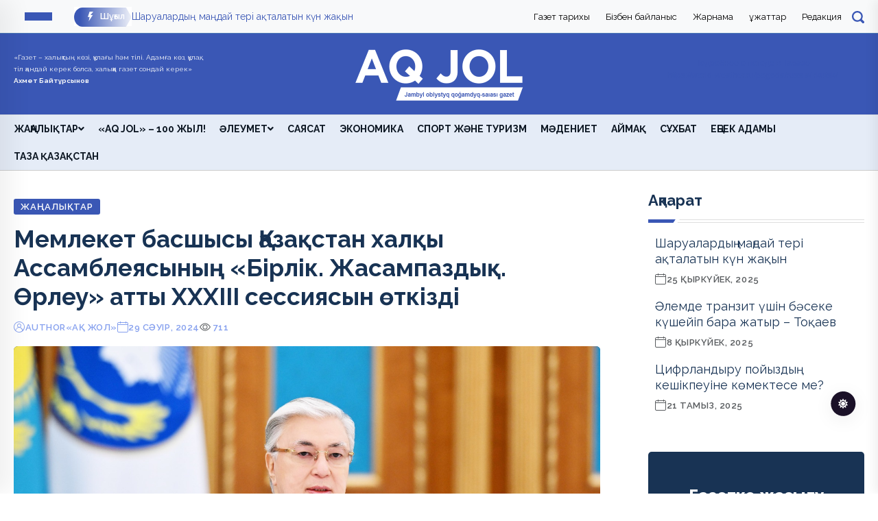

--- FILE ---
content_type: text/html; charset=UTF-8
request_url: https://aqjolgazet.kz/172203/memleket-basshysy-aza-stan-hal-y-assambleyasyny-birlik-zhasampazdy-rleu-atty-hhhiii-sessiyasyn-tkizdi
body_size: 13257
content:
<!doctype html> <html class="no-js" lang="kk"> <head> <meta charset="utf-8"> <meta name="csrf-token" content="hXc8kFovyH1cMrz1VuuBmyRl3vueCPaIbX2EPosc"> <meta http-equiv="X-UA-Compatible" content="IE=edge"> <meta name="viewport" content="width=device-width, initial-scale=1"> <meta name="robots" content="index, follow"> <title>Мемлекет басшысы Қазақстан халқы Ассамблеясының «Бірлік. Жасампаздық. Өрлеу» атты ХХХІІІ сессиясын өткізді | aqjolgazet.kz</title> <link rel="canonical" href="https://aqjolgazet.kz/172203/memleket-basshysy-aza-stan-hal-y-assambleyasyny-birlik-zhasampazdy-rleu-atty-hhhiii-sessiyasyn-tkizdi"> <link rel="amphtml" href="https://aqjolgazet.kz/172203/memleket-basshysy-aza-stan-hal-y-assambleyasyny-birlik-zhasampazdy-rleu-atty-hhhiii-sessiyasyn-tkizdi/amp"> <meta name="description" content="Мемлекет басшысы Қазақстан халқы Ассамблеясының «Бірлік. Жасампаздық. Өрлеу» атты ХХХІІІ сессиясын өткізді"> <meta name="keywords" content="Жаңалықтар"> <meta name="og:title" content="Мемлекет басшысы Қазақстан халқы Ассамблеясының «Бірлік. Жасампаздық. Өрлеу» атты ХХХІІІ сессиясын өткізді | aqjolgazet.kz"> <meta property="og:site_name" content="aqjolgazet.kz"> <meta property="og:type" content="article"> <meta property="og:updated_time" content="2025-12-28T18:35:15+05:00"> <meta property="og:image:width" content="1200"> <meta property="og:image:height" content="630"> <meta property="og:image:type" content="image/webp"> <meta property="og:url" content="https://aqjolgazet.kz/172203/memleket-basshysy-aza-stan-hal-y-assambleyasyny-birlik-zhasampazdy-rleu-atty-hhhiii-sessiyasyn-tkizdi"> <meta property="og:locale" content="kk_KZ}"> <meta name="twitter:card" content="summary_large_image"> <meta name="og:description" content="Мемлекет басшысы Қазақстан халқы Ассамблеясының «Бірлік. Жасампаздық. Өрлеу» атты ХХХІІІ сессиясын өткізді"> <meta name="og:image" content="https://aqjolgazet.kz/uploads/resized-images/2024/04/whatsapp-image-2024-04-29-at-09.38.09.jpeg"> <meta name="twitter:title" content="Мемлекет басшысы Қазақстан халқы Ассамблеясының «Бірлік. Жасампаздық. Өрлеу» атты ХХХІІІ сессиясын өткізді | aqjolgazet.kz"> <meta name="twitter:description" content="Мемлекет басшысы Қазақстан халқы Ассамблеясының «Бірлік. Жасампаздық. Өрлеу» атты ХХХІІІ сессиясын өткізді"> <meta name="twitter:image" content="https://aqjolgazet.kz/uploads/resized-images/2024/04/whatsapp-image-2024-04-29-at-09.38.09.jpeg"> <meta name="theme-color" content="#3a57b5"> <meta name="google-site-verification" content="nx32NhGkVTnAHaVN_Mh1_pSh1Diu1uKZNsOCQ-DuOj0888"> <meta name="yandex-verification" content="10e2164a9980509a8888"> <!-- CSS here --> <link rel="stylesheet" href="https://aqjolgazet.kz/assets/css/bootstrap.min.css?v=0001"> <link rel="stylesheet" href="https://aqjolgazet.kz/assets/css/animate.min.css"> <link rel="stylesheet" href="https://aqjolgazet.kz/assets/css/magnific-popup.css"> <link rel="stylesheet" href="https://aqjolgazet.kz/assets/css/fontawesome-all.min.css"> <link rel="stylesheet" href="https://aqjolgazet.kz/assets/css/flaticon.css"> <link rel="stylesheet" href="https://aqjolgazet.kz/assets/css/slick.css"> <link rel="stylesheet" href="https://aqjolgazet.kz/assets/css/swiper-bundle.css"> <link rel="stylesheet" href="https://aqjolgazet.kz/assets/css/default.css"> <link rel="stylesheet" href="https://aqjolgazet.kz/assets/css/style.css?v=1732532499"> <link rel="stylesheet" href="https://aqjolgazet.kz/assets/css/responsive.css?v=1729540656"> <link rel="alternate" type="application/rss+xml" href="https://aqjolgazet.kz/feed"> <link rel="shortcut icon" href="https://aqjolgazet.kz/img/TUTAkL6FDXmutUk6WQPFdqGLVaDSw8.ico" type="image/x-icon"> <link rel="icon" href="https://aqjolgazet.kz/img/TUTAkL6FDXmutUk6WQPFdqGLVaDSw8.ico" type="image/x-icon"> <link rel="preconnect" href="https://fonts.googleapis.com"> <link rel="preconnect" href="https://fonts.gstatic.com" crossorigin> <link href="https://fonts.googleapis.com/css2?family=Raleway:ital,wght@0,100..900;1,100..900&display=swap" rel="stylesheet"> <style> :root {

            --tg-primary-color: #3a57b5  !important;
            --tg-body-font-family: Raleway, sans-serif !important;
            --tg-heading-font-family: Raleway, sans-serif !important;

            /* custom style*/
        

        } </style> <!-- Google tag (gtag.js) --> <!-- Schema.org for SEO --> <script type="application/ld+json"> {
          "@context": "https://schema.org",
          "@type": "Organization",
          "@id": "https://aqjolgazet.kz#organization",
          "url": "https://aqjolgazet.kz",
          "name": "Aqjolgazet.kz",
          "logo": "https://aqjolgazet.kz/img/kPGFfDKo45LghTeGY3TdczyfmnFswL.png",
          "address": {
            "@type": "PostalAddress",
            "streetAddress": "Тараз қаласы, Ы. Сүлейменов көшесі, 5, Баспасөз үйі."
          },
          "contactPoint": {
            "@type": "ContactPoint",
            "telephone": "8 726 43-17-07",
            "contactType": "technical support"
          }
        } </script> <script type="application/ld+json"> {
                "@context":"https://schema.org",
                "@type":"NewsArticle",
                "mainEntityOfPage":"https://aqjolgazet.kz/172203/memleket-basshysy-aza-stan-hal-y-assambleyasyny-birlik-zhasampazdy-rleu-atty-hhhiii-sessiyasyn-tkizdi",
                "datePublished": "2024-04-29T04:44:46+05:00",
                "dateModified": "2025-12-28T18:35:15+05:00",
                "inLanguage":"kk_KZ",
                "genre":"news",
                "headline":"Мемлекет басшысы Қазақстан халқы Ассамблеясының «Бірлік. Жасампаздық. Өрлеу» атты ХХХІІІ сессиясын өткізді",
                "description":"Мемлекет басшысы Қазақстан халқы Ассамблеясының «Бірлік. Жасампаздық. Өрлеу» атты ХХХІІІ сессиясын өткізді",
                "articleBody":"Президенттің төрағалығымен Қазақстан халқы Ассамблеясының ХХХІІІ сессиясы өтті. Жиынға Парламент Сенатына ҚХА қатарынан сайланған депутаттар, республикалық этномәдени бірлестіктердің жетекшілері мен мүшелері, Ассамблеяның еріктілері, сондай-ақ бейнебайланыс арқылы Ұйымның өңірлердегі делегаттары қатысты.

Қасым-Жомарт Тоқаев, ең алдымен, еліміздің бірнеше аймағындағы табиғат апаты салдарын еңсеру үшін жүргізіліп жатқан ауқымды жұмыстарға тоқталып, су тасқыны басталғаннан бері Қазақстан халқы Ассамблеясы да ортақ істен шет қалмай, белсенді әрі үйлесімді жұмыс істеп жатқанын атап өтті. Мұның бәрі өзара жанашыр және тілеулес болудың айқын көрінісі екенін айтты.

Президент түрлі сын-қатерге қарамастан, еліміз стратегиялық мақсат-міндеттерінен айнымайтынына назар аударды. Оның айтуынша, аз уақыт ішінде жүргізілген саяси реформалар нәтижесінде биліктің барлық тармағы адамның заңды мүддесін, құқығы мен еркіндігін қорғауға және оны ілгерілетуге негізделген жаңа жүйе бойынша жұмыс істей бастады. Ендігі міндет – әділдік, инклюзивтілік, прагматизм қағидаларына негізделген және халықтың әл-ауқатын арттыруды көздейтін жаңа экономика үлгісіне көшу.

Бұл орайда Қасым-Жомарт Тоқаев Ассамблеяның бүгінгі сессиясы «Бірлік. Жасампаздық. Өрлеу» деп аталғанын, барша халқымыздың стратегиялық бағдарының түпкі мәнін осы үш ұғым дәл әрі нақты білдіретінін, бірлік пен ынтымақ басты құндылығымыз және мемлекеттік саясаттың бұлжымас бағдары болып қала беретінін айтты.

Президент осы мақсатқа жету үшін орындалуға тиіс бірнеше өзекті міндетке арнайы тоқталды.

Қасым-Жомарт Тоқаев, ең алдымен, Ассамблея жұмысын еліміздің жаңа гуманитарлық идеологиялық доктринасымен үйлестіру қажет деп санайды.

Сонымен қатар Президент бүгінде жаһандық катаклизм белең алып, түрлі мемлекеттер арасында әскери-саяси, сауда-экономикалық текетірес, тіпті мәдени-гуманитарлық тартыс күшейіп бара жатқанына тоқталды. Мемлекет басшысы қоғамда ұлтына қарай ерекшеленуге, оқшаулануға ұмтылған кез келген әрекетке, әсіресе, азаматтарды тіліне, ұлтына, дініне немесе мәдениетіне бола арандатуға, я болмаса кемсітуге мүлде жол бермейтін орта қалыптастыру маңызды екенін айтты.

Президент Ассамблеяның институционалдық әлеуетін нығайту мәселесіне арнайы тоқталып, Ұйымның мемлекеттік органдармен, Парламентпен және мәслихаттармен қарым-қатынасын жақсарта түсу керек екенін атап өтті. Бұл ретте Қасым-Жомарт Тоқаев Ассамблея жетекшілеріне мемлекеттік шешім қабылдау үдерісіне және реформаларды ілгерілету ісіне белсене қатысу, этно-әлеуметтік шиеленіс ошақтарын анықтау және ондай оқиғалардың алдын алуға баса мән беру, Ассамблеяны әлеуметтік тұтастық пен отаншылдықты дәріптейтін институт ретінде нығайту міндеттерін жүктеді.

Мемлекет басшысы сөзін қорытындылай келе, еліміз соңғы жылдары аса күрделі сынақтардың тағы бір тарихи кезеңін бастан өткеріп жатқанын айтып, бірлік пен ынтымақтың арқасында бұл қиындықтың бәрін жеңетінімізге, шынығып, ширап, бұрынғыдан да мықты болып шығатынымызға сенім білдірді.

– Тарих тоғыстырған тағдырымыз – бір, сеніммен қадам басатын келешегіміз – бір. Біз біртұтас ұлт ретінде әрдайым бабалар аманатына адал боламыз. Қасиетті қара шаңырағымыз – Қазақстанның жарқын болашағын бірге жасаймыз. Біздің мақсатымыз – айқын, бұл – Әділетті Қазақстанды құру. Мен Қазақстан Республикасының Тәуелсіздігін қорғауды Президент ретіндегі ең басты міндетім деп санаймын, – деді Қасым-Жомарт Тоқаев.

Салтанатты жиында Республикалық тәжік этномәдени орталығының төрағасы Акбаржон Исмаилов, ҚХА Төрағасының орынбасары, Қазақстан корейлері қауымдастығының президенті Юрий Шин, «Ассамблея жастары» республикалық қоғамдық ұйымының төрағасы Тимур Жұмырбаев, Қарағанды облысындағы «Ассамблея жастары» ұйымы өкілдігінің төрағасы Александр Урмашов, Жетісу облысындағы Достық үйінің директоры Руфина Усанова сөз сөйледі.

Сонымен қатар, Қазақстан Республикасы Президентінің Жарлығымен халықтар арасында бейбiтшiлiктi, достық пен ынтымақтастықты нығайтуға, мемлекеттік тілді дамытуға сiңiрген еңбегi үшiн бірқатар азаматқа мемлекеттік наградалар табысталды.

Атап айтқанда, ІІ дәрежелі «Достық» орденімен Астана қаласы Қайырбеков атындағы №2 мектеп мұғалімі Елизавета Шнайдер, «Ел бірлігі» орденімен «Қазақстан украиндарының радасы» бірлестігінің төрағасы Юрий Тимощенко, мемлекет және қоғам қайраткері Мурат Ахмадиев, «Дустлик» Қазақстан өзбектерінің этномәдени қауымдастығы төрағасының орынбасары Хасан Шарипов, «Ерен еңбегі үшін» медалімен Степногорск балалар мен жасөспірімдер спорт мектебінің оқытушысы Николай Дураченко, Атырау қалалық №3 мектеп-гимназиясының мұғалімі Татьяна Любина, «Шапағат» медалімен Өскемен металлургия кешені Мырыш зауытының күйдірушісі Сергей Панасюк, Ұлытау облысы Қожамқұлов атындағы қазақ музыкалық-драма театрының аккомпаниаторы Аркадий Побединский, Қазақстан Республикасы Ұлттық ұланының бөлімше командирі Кирилл Пономаренко, Ақмола облысы Арайлы ауылы орта мектебінің мұғалімі Анастасия Ирубаева марапатталды.

Бұған қоса, Қазақстан халқы Ассамблеясы Шығыс Қазақстан облысы ғылыми-эксперттік тобының төрағасы Нелли Краснобаеваға, Қарағанды облысындағы «Ассамблея жастары» өкілдігінің төрағасы Александр Урмашовқа, Жетісу облысы «Қоғамдық келісім» мекемесінің басшысы Руфина Усановаға Қазақстан Республикасы Президентінің Алғысы жарияланды.

&amp;nbsp;
Akorda.kz
&amp;nbsp;",
                "publisher":{
                    "@type":"Organization",
                    "name":"aqjolgazet.kz",
                    "logo":{"@type":"ImageObject",
                    "url":"https://aqjolgazet.kz/img/kPGFfDKo45LghTeGY3TdczyfmnFswL.png",
                    "width":150,"height":35}},
                    "author":
                    {
                            "@type": "Person",
                        "name": "«Ақ жол»",
                    "url": "https://aqjolgazet.kz/author/admin",
                    "image": {
                        "@type": "ImageObject",
                        "url": "https://aqjolgazet.kz/assets/img/images/avatar.png",
                        "width": 50,
                        "height": 50
                        }
                    }
            
            },
                "image":
                {
                "@type":"ImageObject",
                "url":"https://aqjolgazet.kz/uploads/resized-images/2024/04/whatsapp-image-2024-04-29-at-09.38.09.jpeg",
                        "width":1200,
                        "height":630
                    }
	    } </script> <script type="application/ld+json"> {
                "@context":"https://schema.org",
                "@type":"BreadcrumbList",
                "itemListElement":[
                    {
                        "@type":"ListItem",
                        "position":1,
                        "name":"Негізгі",
                        "item":"https://aqjolgazet.kz"
			},
			{
				"@type":"ListItem",
				"position":2,
				"name":"Жаңалықтар",
				"item":"https://aqjolgazet.kz/category/zhanalyqtar"},
				{
					"@type":"ListItem",
					"position":3,
					"name":"Мемлекет басшысы Қазақстан халқы Ассамблеясының «Бірлік. Жасампаздық. Өрлеу» атты ХХХІІІ сессиясын өткізді",
					"item":"https://aqjolgazet.kz/172203/memleket-basshysy-aza-stan-hal-y-assambleyasyny-birlik-zhasampazdy-rleu-atty-hhhiii-sessiyasyn-tkizdi"
				}
			]
			} </script> </head> <body> <!-- preloader --> <!--<div id="preloader">--> <!-- <div class="loader-inner">--> <!-- <div id="loader">--> <!-- <h2 id="bg-loader">aqjolgazet.kz<span>...</span></h2>--> <!-- <h2 id="fg-loader">aqjolgazet.kz<span>...</span></h2>--> <!-- </div>--> <!-- </div>--> <!--</div>--> <!-- preloader-end --> <!-- Dark/Light-toggle --> <div class="darkmode-trigger"> <label class="modeSwitch"> <input type="checkbox"> <span class="icon"></span> </label> </div> <!-- Dark/Light-toggle-end --> <!-- Scroll-top --> <button class="scroll-top scroll-to-target" data-target="html"> <i class="fas fa-angle-up"></i> </button> <!-- Scroll-top-end--> <!-- header-area --> <header class="header-style-two"> <div id="header-fixed-height"></div> <section id="top-menu" class="text-bg-light py-1  border-bottom border-light"> <div class="container"> <div class="row align-items-center"> <div class="col-lg-6 d-flex"> <div class="offcanvas-toggle me-3"> <a href="javascript:void(0)" class="menu-tigger-two"> <span></span> <span></span> <span></span> </a> </div> <div class="d-none d-md-block"> <div class="header-top-left-four"> <div class="trending-box"> <div class="icon"><img src="https://aqjolgazet.kz/assets/img/icon/trending_icon.svg" alt=""></div> <span>Шұғыл</span> <div class="shape"> <svg xmlns="http://www.w3.org/2000/svg" viewBox="0 0 122 36" preserveAspectRatio="none" fill="none"> <path d="M0 18C0 8.05888 8.05887 0 18 0H110L121.26 16.8906C121.708 17.5624 121.708 18.4376 121.26 19.1094L110 36H18C8.05888 36 0 27.9411 0 18Z" fill="url(#trending_shape)" /> <defs> <linearGradient id="trending_shape" x1="12" y1="36" x2="132" y2="36" gradientUnits="userSpaceOnUse"> <stop offset="0" stop-color="#3a57b5" /> <stop offset="1" stop-color="#3a57b5" stop-opacity="0" /> </linearGradient> </defs> </svg> </div> </div> <div class="swiper-container ta-trending-slider"> <div class="swiper-wrapper"> <div class="swiper-slide"> <div class="trending-content"> <a href="https://aqjolgazet.kz/177955/sharualardy-ma-day-teri-a-talatyn-k-n-zha-yn">Шаруалардың маңдай тері ақталатын күн жақын</a> </div> </div> <div class="swiper-slide"> <div class="trending-content"> <a href="https://aqjolgazet.kz/177759/lemde-tranzit-shin-b-seke-k-sheyip-bara-zhatyr-to-aev">Әлемде транзит үшін бәсеке күшейіп бара жатыр – Тоқаев</a> </div> </div> <div class="swiper-slide"> <div class="trending-content"> <a href="https://aqjolgazet.kz/177576/cifrlandyru-poyyzdy-keshikpeuine-k-mektese-me">Цифрландыру пойыздың кешікпеуіне көмектесе ме?</a> </div> </div> <div class="swiper-slide"> <div class="trending-content"> <a href="https://aqjolgazet.kz/177574/tarazda-kezekti-ret-a-pa-aldynda-kezdesu-is-sharasy-yymdastyryldy">Таразда кезекті рет «Қақпа алдында кездесу» іс-шарасы ұйымдастырылды</a> </div> </div> <div class="swiper-slide"> <div class="trending-content"> <a href="https://aqjolgazet.kz/177536/o-amdy-k-lik-sany-da-sapasy-da-artyp-keledi">Қоғамдық көлік: саны да сапасы да артып келеді</a> </div> </div> </div> </div> </div> </div> </div> <div class="col-lg-6 justify-content-end d-flex"> <li class="list-unstyled ms-2"> <a class="pages-top-menu fs-6" href="https://aqjolgazet.kz/page/gazet-tarihyi">Газет тарихы</a> </li> <li class="list-unstyled ms-2"> <a class="pages-top-menu fs-6" href="https://aqjolgazet.kz/page/bizben-baylanys">Бізбен байланыс</a> </li> <li class="list-unstyled ms-2"> <a class="pages-top-menu fs-6" href="https://aqjolgazet.kz/page/zharnama">Жарнама</a> </li> <li class="list-unstyled ms-2"> <a class="pages-top-menu fs-6" href="https://aqjolgazet.kz/page/zhattar">Құжаттар</a> </li> <li class="list-unstyled ms-2"> <a class="pages-top-menu fs-6" href="https://aqjolgazet.kz/page/redakciya">Редакция</a> </li> <div class="header-search-wrap"> <!-- Button search modal --> <img type="button" width="18" src="https://aqjolgazet.kz/images/front/svg/search-primary.svg" alt="search" data-bs-toggle="modal" data-bs-target="#searchModal"> <!-- search modal --> <div class="modal fade" id="searchModal" tabindex="-1" aria-labelledby="searchModalLabel" aria-hidden="true"> <div class="modal-dialog"> <div class="modal-content"> <div class="modal-header"> <button type="button" class="btn-close" data-bs-dismiss="modal" aria-label="Close"></button> </div> <form action="https://aqjolgazet.kz/search" method="get"> <div class="modal-body"> <input type="text" name="query" placeholder="Іздеу . . ."> <button type="submit"><img class="ms-2" width="50" src="https://aqjolgazet.kz/images/front/svg/search-primary.svg" alt="search"></button> </div> </form> </div> </div> </div> </div> </div> </div> </div> </section> <div class="header-logo-area"> <div class="container"> <div class="row align-items-center"> <div class="col-lg-3 d-flex"> <p class="text-light" style="font-size:10px">«Газет – халықтың көзі, құлағы һәм тілі. Адамға көз, құлақ, тіл қандай керек болса, халыққа газет сондай керек» <br><b>Ахмет Байтұрсынов</b> </p> </div> <div class="col-lg-6 d-flex justify-content-center"> <div class="hl-left-side"> <div class="logo"> <a href="https://aqjolgazet.kz"><img src="https://aqjolgazet.kz/img/UgyIvphQIZ1tWabVVoOIUlJLIlQPgH.png" alt="Aqjolgazet.kz" width="250" height="78" loading="lazy"></a> </div> </div> </div> <div class="col-lg-3 d-flex"> <div id="b50247040888eb3e500ecb2be71e8997" class="ww-informers-box-854753"><p class="ww-informers-box-854754"><a href="https://world-weather.ru/pogoda/kazakhstan/taraz/">Подробнее о погоде в Таразе</a><br><a href="https://world-weather.ru/pogoda/russia/irkutsk/">https://world-weather.ru/pogoda/russia/irkutsk/</a></p></div><script async type="text/javascript" charset="utf-8" src="https://world-weather.ru/wwinformer.php?userid=b50247040888eb3e500ecb2be71e8997"></script><style>.ww-informers-box-854754{-webkit-animation-name:ww-informers54;animation-name:ww-informers54;-webkit-animation-duration:1.5s;animation-duration:1.5s;white-space:nowrap;overflow:hidden;-o-text-overflow:ellipsis;text-overflow:ellipsis;font-size:12px;font-family:Arial;line-height:18px;text-align:center}@-webkit-keyframes ww-informers54{0%,80%{opacity:0}100%{opacity:1}}@keyframes ww-informers54{0%,80%{opacity:0}100%{opacity:1}}</style> </div> </div> </div> </div> <div id="sticky-header" class="menu-area menu-style-two border-top"> <div class="container"> <div class="row"> <div class="col-12"> <div class="menu-wrap"> <div class="row align-items-center d-flex"> <div class="col-12"> <div class="logo d-none"> <a href="https://aqjolgazet.kz"><img src="https://aqjolgazet.kz/img/UgyIvphQIZ1tWabVVoOIUlJLIlQPgH.png" alt="Aqjolgazet.kz" width="250" height="78" loading="lazy"></a> </div> <div class="navbar-wrap main-menu d-none d-lg-flex"> <ul class="navigation"> <li> <a class="text-uppercase" href="https://aqjolgazet.kz/category/zhanalyqtar"> Жаңалықтар <span class="fas fa-angle-down"></span> </a> <ul class="sub-menu"> <li> <a href="https://aqjolgazet.kz/category/taraz-qalasyi"> Денсаулық </a> </li> <li> <a href="https://aqjolgazet.kz/category/basty-zhanalyq"> Басты жаңалық </a> </li> <li> <a href="https://aqjolgazet.kz/category/zhambylda-ne-zhanalyq"> Жамбылда не жаңалық? </a> </li> <li> <a href="https://aqjolgazet.kz/category/el-zha-alyi-taryi"> Жаһан </a> </li> <li> <a href="https://aqjolgazet.kz/category/elimizde"> Ел жаңалықтары </a> </li> </ul> </li> <li> <a class="text-uppercase" href="https://aqjolgazet.kz/category/aq-jol-100-zhyl"> «Аq jol» – 100 жыл! </a> </li> <li> <a class="text-uppercase" href="https://aqjolgazet.kz/category/aleumet"> Әлеумет <span class="fas fa-angle-down"></span> </a> <ul class="sub-menu"> <li> <a href="https://aqjolgazet.kz/category/qogam"> Қоғам </a> </li> <li> <a href="https://aqjolgazet.kz/category/qyqyq"> Құқық </a> </li> </ul> </li> <li> <a class="text-uppercase" href="https://aqjolgazet.kz/category/sayasat"> Саясат </a> </li> <li> <a class="text-uppercase" href="https://aqjolgazet.kz/category/ekonomika"> Экономика </a> </li> <li> <a class="text-uppercase" href="https://aqjolgazet.kz/category/sport-zhane-turizm"> Спорт және туризм </a> </li> <li> <a class="text-uppercase" href="https://aqjolgazet.kz/category/madeniet"> Мәдениет </a> </li> <li> <a class="text-uppercase" href="https://aqjolgazet.kz/category/aimaq"> Аймақ </a> </li> <li> <a class="text-uppercase" href="https://aqjolgazet.kz/category/syhbat"> Сұхбат </a> </li> <li> <a class="text-uppercase" href="https://aqjolgazet.kz/category/e-bek-adamy"> Еңбек адамы </a> </li> <li> <a class="text-uppercase" href="https://aqjolgazet.kz/category/taza-aza-stan"> Таза Қазақстан </a> </li> </ul> </div> </div> </div> <div class="mobile-nav-toggler"><i class="fas fa-bars"></i></div> </div> <!-- Mobile Menu  --> <div class="mobile-menu"> <nav class="menu-box"> <div class="close-btn"><i class="fas fa-times"></i></div> <div class="nav-logo"> <a href="https://aqjolgazet.kz"><img src="https://aqjolgazet.kz/img/kPGFfDKo45LghTeGY3TdczyfmnFswL.png" alt="Aqjolgazet.kz" width="250" height="78" loading="lazy"></a> </div> <div class="nav-logo d-none"> <a href="https://aqjolgazet.kz"><img src="https://aqjolgazet.kz/img/UgyIvphQIZ1tWabVVoOIUlJLIlQPgH.png" alt="Aqjolgazet.kz" width="250" height="78" loading="lazy"></a> </div> <div class="mobile-search"> <form action="https://aqjolgazet.kz/search" method="get"> <label> <input type="text" name="query" placeholder="Іздеу . . ."> </label> <button type="submit"><i class="flaticon-search"></i></button> </form> </div> <div class="menu-outer"> <!--Here Menu Will Come Automatically Via Javascript / Same Menu as in Header--> </div> <div class="social-links"> <ul class="clearfix list-wrap"> <li><a href="https://www.facebook.com/"><img width="30" src="https://aqjolgazet.kz/images/front/svg/facebook.svg" alt="facebook"></a></li> <li><a href="https://www.instagram.com/"><img width="30" src="https://aqjolgazet.kz/images/front/svg/instagram.svg" alt="instagram"></a></li> <li><a href="https://www.youtube.com/"><img class="mt-1" width="30" src="https://aqjolgazet.kz/images/front/svg/youtube.svg" alt="youtube"></a></li> <li><a href="https://www.tiktok.com/"><img width="30" src="https://aqjolgazet.kz/images/front/svg/tiktok.svg" alt="tiktok"></a></li> <li><a href="https://t.me/Telegram"><img width="30" src="https://aqjolgazet.kz/images/front/svg/telegram.svg" alt="telegram"></a></li> </ul> </div> <div class="sign-in d-flex p-5"> <a href="https://aqjolgazet.kz/login"> <svg xmlns="http://www.w3.org/2000/svg" width="16" height="16" fill="currentColor" class="bi bi-person-circle" viewBox="0 0 16 16"> <path d="M11 6a3 3 0 1 1-6 0 3 3 0 0 1 6 0"/> <path fill-rule="evenodd" d="M0 8a8 8 0 1 1 16 0A8 8 0 0 1 0 8m8-7a7 7 0 0 0-5.468 11.37C3.242 11.226 4.805 10 8 10s4.757 1.225 5.468 2.37A7 7 0 0 0 8 1"/> </svg> Кіру </a> </div> </nav> </div> <div class="menu-backdrop"></div> <!-- End Mobile Menu --> </div> </div> </div> </div> <!-- offCanvas-area --> <div class="offCanvas-wrap"> <div class="offCanvas-body"> <div class="offCanvas-toggle"> <span></span> <span></span> </div> <div class="row"> <div class="col-md-4"> <div class="offCanvas-content"> <div class="offCanvas-logo logo"> <a href="https://aqjolgazet.kz" class="logo-dark"><img
                                    src="https://aqjolgazet.kz/img/kPGFfDKo45LghTeGY3TdczyfmnFswL.png" alt="Aqjolgazet.kz" width="250" height="78" loading="lazy"></a> <a href="https://aqjolgazet.kz" class="logo-light"><img
                                    src="https://aqjolgazet.kz/img/UgyIvphQIZ1tWabVVoOIUlJLIlQPgH.png" alt="Aqjolgazet.kz" width="250" height="78" loading="lazy"></a> <p class="fw-bold text-primary w-50 my-3">«Ақ жол» – Жамбыл облыстық қоғамдық-саяси газеті</p> </div> </div> <div class="offCanvas-contact my-3"> <ul class="offCanvas-contact-list list-wrap"> <li><i class="fas fa-envelope-open text-primary"></i><a
                                    href="mailto:akjolgazet@gmail.com">akjolgazet@gmail.com</a></li> <li><i class="fas fa-phone text-primary"></i><a
                                    href="tel:8 726 43-17-07">8 726 43-17-07</a></li> <li><i class="fas fa-map-marker-alt text-primary"></i> Тараз қаласы, Ы. Сүлейменов көшесі, 5, Баспасөз үйі.</li> </ul> <ul class="offCanvas-social list-wrap"> <li><a href="https://www.facebook.com/"> <img width="30" src="https://aqjolgazet.kz/images/front/svg/facebook-p.svg" alt="facebook"></a></li> <li><a href="https://www.instagram.com/"> <img width="30" src="https://aqjolgazet.kz/images/front/svg/instagram-p.svg" alt="instagram"></a></li> <li><a href="https://www.youtube.com/"> <img class="mt-1" width="30" src="https://aqjolgazet.kz/images/front/svg/youtube-p.svg" alt="youtube"></a></li> <li><a href="https://www.tiktok.com/"> <img width="30" src="https://aqjolgazet.kz/images/front/svg/tiktok-p.svg" alt="tiktok"></a></li> <li><a href="https://t.me/Telegram"> <img width="30" src="https://aqjolgazet.kz/images/front/svg/telegram-p.svg" alt="telegram"></a></li> </ul> </div> </div> <div class="col-md-4"> <div class="row"> <h5>Айдарлар</h5> <ul class="list-group list-group-flush"> <li class="list-group-item"><a href="https://aqjolgazet.kz/category/zhanalyqtar">Жаңалықтар</a></li> <li class="list-group-item"><a href="https://aqjolgazet.kz/category/aq-jol-100-zhyl">«Аq jol» – 100 жыл!</a></li> <li class="list-group-item"><a href="https://aqjolgazet.kz/category/aleumet">Әлеумет</a></li> <li class="list-group-item"><a href="https://aqjolgazet.kz/category/taraz-qalasyi">Денсаулық</a></li> <li class="list-group-item"><a href="https://aqjolgazet.kz/category/sayasat">Саясат</a></li> <li class="list-group-item"><a href="https://aqjolgazet.kz/category/ekonomika">Экономика</a></li> <li class="list-group-item"><a href="https://aqjolgazet.kz/category/sport-zhane-turizm">Спорт және туризм</a></li> <li class="list-group-item"><a href="https://aqjolgazet.kz/category/madeniet">Мәдениет</a></li> <li class="list-group-item"><a href="https://aqjolgazet.kz/category/qogam">Қоғам</a></li> <li class="list-group-item"><a href="https://aqjolgazet.kz/category/basty-zhanalyq">Басты жаңалық</a></li> <li class="list-group-item"><a href="https://aqjolgazet.kz/category/zhambylda-ne-zhanalyq">Жамбылда не жаңалық?</a></li> <li class="list-group-item"><a href="https://aqjolgazet.kz/category/el-zha-alyi-taryi">Жаһан</a></li> <li class="list-group-item"><a href="https://aqjolgazet.kz/category/qyqyq">Құқық</a></li> <li class="list-group-item"><a href="https://aqjolgazet.kz/category/bilim">Білім</a></li> <li class="list-group-item"><a href="https://aqjolgazet.kz/category/adebiet">Әдебиет</a></li> <li class="list-group-item"><a href="https://aqjolgazet.kz/category/aimaq">Аймақ</a></li> <li class="list-group-item"><a href="https://aqjolgazet.kz/category/elimizde">Ел жаңалықтары</a></li> <li class="list-group-item"><a href="https://aqjolgazet.kz/category/syhbat">Сұхбат</a></li> <li class="list-group-item"><a href="https://aqjolgazet.kz/category/habarlandyru">Хабарландыру</a></li> <li class="list-group-item"><a href="https://aqjolgazet.kz/category/e-bek-adamy">Еңбек адамы</a></li> <li class="list-group-item"><a href="https://aqjolgazet.kz/category/taza-aza-stan">Таза Қазақстан</a></li> </ul> </div> </div> <div class="col-md-4"> <div class="row"> <h5 class="mb-2">Беттер</h5> <li class="list-week-top-news"><a class="text-muted text-decoration-none" href="https://mail.jambylinfo.kz/page/gazet-tarihyi">Газет тарихы</a></li><li class="list-week-top-news"><a class="text-muted text-decoration-none" href="https://mail.jambylinfo.kz/page/bizben-baylanys">Бізбен байланыс</a></li><li class="list-week-top-news"><a class="text-muted text-decoration-none" href="https://mail.jambylinfo.kz/page/zharnama">Жарнама</a></li><li class="list-week-top-news"><a class="text-muted text-decoration-none" href="https://mail.jambylinfo.kz/page/zhattar">Құжаттар</a></li><li class="list-week-top-news"><a class="text-muted text-decoration-none" href="https://mail.jambylinfo.kz/page/redakciya">Редакция</a></li> </div> <div class="row my-3"> <div class="sign-in d-flex"> <a class="text-primary" href="https://aqjolgazet.kz/login"> <svg xmlns="http://www.w3.org/2000/svg" width="16" height="16" fill="currentColor" class="bi bi-person-circle" viewBox="0 0 16 16"> <path d="M11 6a3 3 0 1 1-6 0 3 3 0 0 1 6 0"/> <path fill-rule="evenodd" d="M0 8a8 8 0 1 1 16 0A8 8 0 0 1 0 8m8-7a7 7 0 0 0-5.468 11.37C3.242 11.226 4.805 10 8 10s4.757 1.225 5.468 2.37A7 7 0 0 0 8 1"/> </svg> Кіру </a> </div> </div> </div> </div> </div> </div> <div class="offCanvas-overlay"> </div> <!-- offCanvas-area-end --> </header> <!-- header-area-end --> <!-- main-area --> <main class="fix"> <!-- breadcrumb-area --> <!-- breadcrumb-area-end --> <!-- blog-details-area --> <section class="blog-details-area pt-30 pb-30"> <div class="container"> <div class="author-inner-wrap"> <div class="row justify-content-center"> <div class="col-70"> <div class="blog-details-wrap"> <div class="my-2"> </div> <div class="blog-details-content"> <div class="blog-details-content-top"> <a href="https://aqjolgazet.kz/category/zhanalyqtar" class="post-tag">Жаңалықтар</a> <h2 class="title">Мемлекет басшысы Қазақстан халқы Ассамблеясының «Бірлік. Жасампаздық. Өрлеу» атты ХХХІІІ сессиясын өткізді</h2> <div class="bd-content-inner"> <div class="blog-post-meta"> <ul class="list-wrap"> <li><i class="flaticon-user"></i> author <a href="https://aqjolgazet.kz/author/admin"> «Ақ жол» </a> </li> <li><i class="flaticon-calendar"></i>29 сәуір, 2024</li> <li> <svg xmlns="http://www.w3.org/2000/svg" width="16" height="16" fill="currentColor" class="bi bi-eye text-muted me-1" viewBox="0 0 16 16"> <path d="M16 8s-3-5.5-8-5.5S0 8 0 8s3 5.5 8 5.5S16 8 16 8zM1.173 8a13.133 13.133 0 0 1 1.66-2.043C4.12 4.668 5.88 3.5 8 3.5c2.12 0 3.879 1.168 5.168 2.457A13.133 13.133 0 0 1 14.828 8c-.058.087-.122.183-.195.288-.335.48-.83 1.12-1.465 1.755C11.879 11.332 10.119 12.5 8 12.5c-2.12 0-3.879-1.168-5.168-2.457A13.134 13.134 0 0 1 1.172 8z"/> <path d="M8 5.5a2.5 2.5 0 1 0 0 5 2.5 2.5 0 0 0 0-5zM4.5 8a3.5 3.5 0 1 1 7 0 3.5 3.5 0 0 1-7 0z"/> </svg> <span id="viewCount">710</span> </li> </ul> </div> <div class="blog-details-social"> </div> </div> </div> <figure class="mb-3"> <img src="https://aqjolgazet.kz/uploads/resized-images/2024/04/whatsapp-image-2024-04-29-at-09.38.09.jpeg" class="blog-details-thumb" alt="Мемлекет басшысы Қазақстан халқы Ассамблеясының «Бірлік. Жасампаздық. Өрлеу» атты ХХХІІІ сессиясын өткізді" loading="lazy" width="890" height="450"> <figcaption class="text-muted"> <svg xmlns="http://www.w3.org/2000/svg" width="16" height="16" fill="currentColor" class="bi bi-camera text-muted" viewBox="0 0 16 16"> <path d="M15 12a1 1 0 0 1-1 1H2a1 1 0 0 1-1-1V6a1 1 0 0 1 1-1h1.172a3 3 0 0 0 2.12-.879l.83-.828A1 1 0 0 1 6.827 3h2.344a1 1 0 0 1 .707.293l.828.828A3 3 0 0 0 12.828 5H14a1 1 0 0 1 1 1v6zM2 4a2 2 0 0 0-2 2v6a2 2 0 0 0 2 2h12a2 2 0 0 0 2-2V6a2 2 0 0 0-2-2h-1.172a2 2 0 0 1-1.414-.586l-.828-.828A2 2 0 0 0 9.172 2H6.828a2 2 0 0 0-1.414.586l-.828.828A2 2 0 0 1 3.172 4H2z"/> <path d="M8 11a2.5 2.5 0 1 1 0-5 2.5 2.5 0 0 1 0 5zm0 1a3.5 3.5 0 1 0 0-7 3.5 3.5 0 0 0 0 7zM3 6.5a.5.5 0 1 1-1 0 .5.5 0 0 1 1 0z"/> </svg> ашық дереккөз </figcaption> </figure> <div class="fw-bold mb-3">Мемлекет басшысы Қазақстан халқы Ассамблеясының «Бірлік. Жасампаздық. Өрлеу» атты ХХХІІІ сессиясын өткізді</div> <div class="mb-3"><strong>Президенттің төрағалығымен Қазақстан халқы Ассамблеясының ХХХІІІ сессиясы өтті. Жиынға Парламент Сенатына ҚХА қатарынан сайланған депутаттар, республикалық этномәдени бірлестіктердің жетекшілері мен мүшелері, Ассамблеяның еріктілері, сондай-ақ бейнебайланыс арқылы Ұйымның өңірлердегі делегаттары қатысты.</strong> Қасым-Жомарт Тоқаев, ең алдымен, еліміздің бірнеше аймағындағы табиғат апаты салдарын еңсеру үшін жүргізіліп жатқан ауқымды жұмыстарға тоқталып, су тасқыны басталғаннан бері Қазақстан халқы Ассамблеясы да ортақ істен шет қалмай, белсенді әрі үйлесімді жұмыс істеп жатқанын атап өтті. Мұның бәрі өзара жанашыр және тілеулес болудың айқын көрінісі екенін айтты.

Президент түрлі сын-қатерге қарамастан, еліміз стратегиялық мақсат-міндеттерінен айнымайтынына назар аударды. Оның айтуынша, аз уақыт ішінде жүргізілген саяси реформалар нәтижесінде биліктің барлық тармағы адамның заңды мүддесін, құқығы мен еркіндігін қорғауға және оны ілгерілетуге негізделген жаңа жүйе бойынша жұмыс істей бастады. Ендігі міндет – әділдік, инклюзивтілік, прагматизм қағидаларына негізделген және халықтың әл-ауқатын арттыруды көздейтін жаңа экономика үлгісіне көшу.

Бұл орайда Қасым-Жомарт Тоқаев Ассамблеяның бүгінгі сессиясы «Бірлік. Жасампаздық. Өрлеу» деп аталғанын, барша халқымыздың стратегиялық бағдарының түпкі мәнін осы үш ұғым дәл әрі нақты білдіретінін, бірлік пен ынтымақ басты құндылығымыз және мемлекеттік саясаттың бұлжымас бағдары болып қала беретінін айтты.

Президент осы мақсатқа жету үшін орындалуға тиіс бірнеше өзекті міндетке арнайы тоқталды.

Қасым-Жомарт Тоқаев, ең алдымен, Ассамблея жұмысын еліміздің жаңа гуманитарлық идеологиялық доктринасымен үйлестіру қажет деп санайды.

Сонымен қатар Президент бүгінде жаһандық катаклизм белең алып, түрлі мемлекеттер арасында әскери-саяси, сауда-экономикалық текетірес, тіпті мәдени-гуманитарлық тартыс күшейіп бара жатқанына тоқталды. Мемлекет басшысы қоғамда ұлтына қарай ерекшеленуге, оқшаулануға ұмтылған кез келген әрекетке, әсіресе, азаматтарды тіліне, ұлтына, дініне немесе мәдениетіне бола арандатуға, я болмаса кемсітуге мүлде жол бермейтін орта қалыптастыру маңызды екенін айтты.

Президент Ассамблеяның институционалдық әлеуетін нығайту мәселесіне арнайы тоқталып, Ұйымның мемлекеттік органдармен, Парламентпен және мәслихаттармен қарым-қатынасын жақсарта түсу керек екенін атап өтті. Бұл ретте Қасым-Жомарт Тоқаев Ассамблея жетекшілеріне мемлекеттік шешім қабылдау үдерісіне және реформаларды ілгерілету ісіне белсене қатысу, этно-әлеуметтік шиеленіс ошақтарын анықтау және ондай оқиғалардың алдын алуға баса мән беру, Ассамблеяны әлеуметтік тұтастық пен отаншылдықты дәріптейтін институт ретінде нығайту міндеттерін жүктеді.

Мемлекет басшысы сөзін қорытындылай келе, еліміз соңғы жылдары аса күрделі сынақтардың тағы бір тарихи кезеңін бастан өткеріп жатқанын айтып, бірлік пен ынтымақтың арқасында бұл қиындықтың бәрін жеңетінімізге, шынығып, ширап, бұрынғыдан да мықты болып шығатынымызға сенім білдірді.

– Тарих тоғыстырған тағдырымыз – бір, сеніммен қадам басатын келешегіміз – бір. Біз біртұтас ұлт ретінде әрдайым бабалар аманатына адал боламыз. Қасиетті қара шаңырағымыз – Қазақстанның жарқын болашағын бірге жасаймыз. Біздің мақсатымыз – айқын, бұл – Әділетті Қазақстанды құру. Мен Қазақстан Республикасының Тәуелсіздігін қорғауды Президент ретіндегі ең басты міндетім деп санаймын, – деді Қасым-Жомарт Тоқаев.

Салтанатты жиында Республикалық тәжік этномәдени орталығының төрағасы Акбаржон Исмаилов, ҚХА Төрағасының орынбасары, Қазақстан корейлері қауымдастығының президенті Юрий Шин, «Ассамблея жастары» республикалық қоғамдық ұйымының төрағасы Тимур Жұмырбаев, Қарағанды облысындағы «Ассамблея жастары» ұйымы өкілдігінің төрағасы Александр Урмашов, Жетісу облысындағы Достық үйінің директоры Руфина Усанова сөз сөйледі.

Сонымен қатар, Қазақстан Республикасы Президентінің Жарлығымен халықтар арасында бейбiтшiлiктi, достық пен ынтымақтастықты нығайтуға, мемлекеттік тілді дамытуға сiңiрген еңбегi үшiн бірқатар азаматқа мемлекеттік наградалар табысталды.

Атап айтқанда, ІІ дәрежелі «Достық» орденімен Астана қаласы Қайырбеков атындағы №2 мектеп мұғалімі Елизавета Шнайдер, «Ел бірлігі» орденімен «Қазақстан украиндарының радасы» бірлестігінің төрағасы Юрий Тимощенко, мемлекет және қоғам қайраткері Мурат Ахмадиев, «Дустлик» Қазақстан өзбектерінің этномәдени қауымдастығы төрағасының орынбасары Хасан Шарипов, «Ерен еңбегі үшін» медалімен Степногорск балалар мен жасөспірімдер спорт мектебінің оқытушысы Николай Дураченко, Атырау қалалық №3 мектеп-гимназиясының мұғалімі Татьяна Любина, «Шапағат» медалімен Өскемен металлургия кешені Мырыш зауытының күйдірушісі Сергей Панасюк, Ұлытау облысы Қожамқұлов атындағы қазақ музыкалық-драма театрының аккомпаниаторы Аркадий Побединский, Қазақстан Республикасы Ұлттық ұланының бөлімше командирі Кирилл Пономаренко, Ақмола облысы Арайлы ауылы орта мектебінің мұғалімі Анастасия Ирубаева марапатталды.

Бұған қоса, Қазақстан халқы Ассамблеясы Шығыс Қазақстан облысы ғылыми-эксперттік тобының төрағасы Нелли Краснобаеваға, Қарағанды облысындағы «Ассамблея жастары» өкілдігінің төрағасы Александр Урмашовқа, Жетісу облысы «Қоғамдық келісім» мекемесінің басшысы Руфина Усановаға Қазақстан Республикасы Президентінің Алғысы жарияланды.

&nbsp; <p style="text-align: right"><strong>Akorda.kz</strong></p> &nbsp;</div> <div class="blog-details-bottom"> <div class="row align-items-center"> <div class="col-lg-12"> </div> </div> </div> </div> <div class="my-5"> </div> <!-- Related News --> <section class="today-post-area my-10"> <div class="section-title-wrap"> <div class="section-title section-title-four"> <h2 class="title">Ұқсас жаңалықтар</h2> <div class="section-title-line"></div> </div> </div> <div class="today-post-wrap"> <div class="row gutter-40 justify-content-center"> <div class="col-lg-4 col-md-6"> <div class="banner-post-five banner-post-seven"> <div class="banner-post-thumb-five none-mobile"> <a href="https://aqjolgazet.kz/178969/zhambyl-oblysynda-gazdandyru-zh-mystary-ar-yn-alyp-keledi"><img src="https://aqjolgazet.kz/uploads/resized-images/2025/12/1767013048.webp" alt="Жамбыл облысында газдандыру жұмыстары қарқын алып келеді" loading="lazy"></a> </div> <div class="banner-post-content-five"> <h2 class="post-title"><a href="https://aqjolgazet.kz/178969/zhambyl-oblysynda-gazdandyru-zh-mystary-ar-yn-alyp-keledi">Жамбыл облысында газдандыру жұмыстары қарқын алып келеді</a></h2> <div class="blog-post-meta"> <ul class="list-wrap"> <li><i class="flaticon-calendar"></i>Бүгін, 17:55</li> </ul> </div> </div> </div> </div> <div class="col-lg-4 col-md-6"> <div class="banner-post-five banner-post-seven"> <div class="banner-post-thumb-five none-mobile"> <a href="https://aqjolgazet.kz/178952/donorly-zi-e-de-zgege-de-paydaly-is"><img src="https://aqjolgazet.kz/uploads/resized-images/2025/12/1766833212.webp" alt="Донорлық – өзіңе де, өзгеге де пайдалы іс" loading="lazy"></a> </div> <div class="banner-post-content-five"> <h2 class="post-title"><a href="https://aqjolgazet.kz/178952/donorly-zi-e-de-zgege-de-paydaly-is">Донорлық – өзіңе де, өзгеге де пайдалы іс</a></h2> <div class="blog-post-meta"> <ul class="list-wrap"> <li><i class="flaticon-calendar"></i>27 желтоқсан, 2025</li> </ul> </div> </div> </div> </div> <div class="col-lg-4 col-md-6"> <div class="banner-post-five banner-post-seven"> <div class="banner-post-thumb-five none-mobile"> <a href="https://aqjolgazet.kz/178950/ekonomikaly-sim-109-4-payyzdy-rady"><img src="https://aqjolgazet.kz/uploads/resized-images/2025/12/1766832261.webp" alt="Экономикалық өсім 109, 4 пайызды құрады" loading="lazy"></a> </div> <div class="banner-post-content-five"> <h2 class="post-title"><a href="https://aqjolgazet.kz/178950/ekonomikaly-sim-109-4-payyzdy-rady">Экономикалық өсім 109, 4 пайызды құрады</a></h2> <div class="blog-post-meta"> <ul class="list-wrap"> <li><i class="flaticon-calendar"></i>27 желтоқсан, 2025</li> </ul> </div> </div> </div> </div> </div> </div> </section> </div> </div> <div class="col-30"> <div class="sidebar-wrap"> <div class="sidebar-widget sidebar-widget-two"> <div class="widget-title mb-2"> <h6 class="title">Ақпарат</h6> <div class="section-title-line"></div> </div> <div class="hot-post-wrap-show-page"> <div class="hot-post-item"> <div class="hot-post-content"> <h5 class="post-title"> <a href="https://aqjolgazet.kz/177955/sharualardy-ma-day-teri-a-talatyn-k-n-zha-yn"> Шаруалардың маңдай тері ақталатын күн жақын </a> </h5> <div class="blog-post-meta"> <ul class="list-wrap"> <li class="text-muted"><i class="flaticon-calendar text-muted"></i>25 қыркүйек, 2025</li> </ul> </div> </div> </div> <div class="hot-post-item"> <div class="hot-post-content"> <h5 class="post-title"> <a href="https://aqjolgazet.kz/177759/lemde-tranzit-shin-b-seke-k-sheyip-bara-zhatyr-to-aev"> Әлемде транзит үшін бәсеке күшейіп бара жатыр – Тоқаев </a> </h5> <div class="blog-post-meta"> <ul class="list-wrap"> <li class="text-muted"><i class="flaticon-calendar text-muted"></i>8 қыркүйек, 2025</li> </ul> </div> </div> </div> <div class="hot-post-item"> <div class="hot-post-content"> <h5 class="post-title"> <a href="https://aqjolgazet.kz/177576/cifrlandyru-poyyzdy-keshikpeuine-k-mektese-me"> Цифрландыру пойыздың кешікпеуіне көмектесе ме? </a> </h5> <div class="blog-post-meta"> <ul class="list-wrap"> <li class="text-muted"><i class="flaticon-calendar text-muted"></i>21 тамыз, 2025</li> </ul> </div> </div> </div> </div> </div> <div class="sidebar-widget sidebar-widget-two"> <div class="sidebar-newsletter"> <h4 class="title">Газетке жазылу</h4> <p>«Aulieata-Media» серіктестігі газетке онлайн жазылу тетігін алғаш «Halyk bank» қосымшасына енгізді</p> <div class="sidebar-newsletter-form-two"> <a class="btn" href="https://www.youtube.com/watch?v=CUwxJ2Ltm9Q" target="_blank">Толығырақ</a> </div> </div> </div> </div> </div> </div> </div> </div> </section> <!-- blog-details-area-end --> </main> <!-- main-area-end --> <!-- footer-area --> <footer style="font-size: 13px"> <div class="footer-area-four border-top"> <div class="footer-top footer-top-three"> <div class="container"> <div class="row"> <div class="col-lg-3"> <div class="footer-widget"> <div class="fw-logo"> <a href="https://aqjolgazet.kz"><img src="https://aqjolgazet.kz/img/kPGFfDKo45LghTeGY3TdczyfmnFswL.png" alt="Aqjolgazet.kz" width="250" height="78" loading="lazy"></a> </div> <div class="fw-logo d-none"> <a href="https://aqjolgazet.kz"><img src="https://aqjolgazet.kz/img/UgyIvphQIZ1tWabVVoOIUlJLIlQPgH.png" alt="Aqjolgazet.kz" width="250" height="78" loading="lazy"></a> </div> <div class="footer-content"> «Ақ жол» – Жамбыл облыстық қоғамдық-саяси газеті </div> <div class="d-flex my-3"> <div class="header-social"> <ul class="list-wrap"> <li><a href="https://www.facebook.com/"><img width="30" src="https://aqjolgazet.kz/images/front/svg/facebook.svg" alt="facebook"></a></li> <li><a href="https://www.instagram.com/"><img width="30" src="https://aqjolgazet.kz/images/front/svg/instagram.svg" alt="instagram"></a></li> <li><a href="https://www.youtube.com/"><img class="mt-1" width="30" src="https://aqjolgazet.kz/images/front/svg/youtube.svg" alt="youtube"></a></li> <li><a href="https://www.tiktok.com/"><img width="30" src="https://aqjolgazet.kz/images/front/svg/tiktok.svg" alt="tiktok"></a></li> <li><a href="https://t.me/Telegram"><img width="30" src="https://aqjolgazet.kz/images/front/svg/telegram.svg" alt="telegram"></a></li> </ul> </div> </div> </div> </div> <div class="col-lg-4"> <div class="footer-widget"> <b>Мекен-жайымыз:</b> <br>080000, Тараз қаласы, Ы. Сүлейменов көшесі, 5, Баспасөз үйі. <br><b>Бас редактордың қабылдау бөлмесі:</b> <br>(қаланың коды – 8-726-2) 43-17-07 <br><b>Электрондық пошта:</b> <br>ak-jol-taraz@rambler.ru <br>akjolgazet@gmail.com </div> </div> <div class="col-lg-3"> <div class="footer-widget"> <div class="footer-link-wrap"> <ul class="list-wrap"> <li class="list-unstyled ms-2"> <a class="pages-top-menu fs-6" href="https://aqjolgazet.kz/page/gazet-tarihyi">Газет тарихы</a> </li> <li class="list-unstyled ms-2"> <a class="pages-top-menu fs-6" href="https://aqjolgazet.kz/page/bizben-baylanys">Бізбен байланыс</a> </li> <li class="list-unstyled ms-2"> <a class="pages-top-menu fs-6" href="https://aqjolgazet.kz/page/zharnama">Жарнама</a> </li> <li class="list-unstyled ms-2"> <a class="pages-top-menu fs-6" href="https://aqjolgazet.kz/page/zhattar">Құжаттар</a> </li> <li class="list-unstyled ms-2"> <a class="pages-top-menu fs-6" href="https://aqjolgazet.kz/page/redakciya">Редакция</a> </li> <li class="list-unstyled ms-2"> <a class="pages-top-menu fs-6" href="/anticor">Сыбайлас жемқорлыққа қарсы</a> </li> </ul> </div> </div> </div> <div class="col-lg-2"> <div class="footer-widget"> <div class="row"> <!-- ZERO.kz --> <span id="_zero_70270"> <noscript> <a href="http://zero.kz/?s=70270" target="_blank"> <img src="http://c.zero.kz/z.png?u=70270" width="88" height="31" alt="ZERO.kz" /> </a> </noscript> </span> <script type="text/javascript"><!--
var _zero_kz_ = _zero_kz_ || [];
_zero_kz_.push(["id", 70270]);
_zero_kz_.push(["type", 1]);

(function () {
    var a = document.getElementsByTagName("script")[0],
    s = document.createElement("script");
    s.type = "text/javascript";
    s.async = true;
    s.src = (document.location.protocol == "https:" ? "https:" : "http:")
    + "//c.zero.kz/z.js";
    a.parentNode.insertBefore(s, a);
})(); //--> </script> <!-- End ZERO.kz --> <!-- Yandex.Metrika informer --> <a href="https://metrika.yandex.ru/stat/?id=47765065&from=informer" target="_blank" rel="nofollow"><img src="https://informer.yandex.ru/informer/47765065/3_1_FFFFFFFF_EFEFEFFF_0_pageviews" style="width:88px; height:31px; border:0;" alt="Яндекс.Метрика" title="Яндекс.Метрика: данные за сегодня (просмотры, визиты и уникальные посетители)" class="ym-advanced-informer" data-cid="47765065" data-lang="ru" /></a> <!-- /Yandex.Metrika informer --> <!-- Yandex.Metrika counter --> <script type="text/javascript" > (function (d, w, c) { (w[c] = w[c] || []).push(function() { try { w.yaCounter47765065 = new Ya.Metrika({ id:47765065, clickmap:true, trackLinks:true, accurateTrackBounce:true, webvisor:true, trackHash:true, ut:"noindex" }); } catch(e) { } }); var n = d.getElementsByTagName("script")[0], s = d.createElement("script"), f = function () { n.parentNode.insertBefore(s, n); }; s.type = "text/javascript"; s.async = true; s.src = "https://mc.yandex.ru/metrika/watch.js"; if (w.opera == "[object Opera]") { d.addEventListener("DOMContentLoaded", f, false); } else { f(); } })(document, window, "yandex_metrika_callbacks"); </script> <!-- /Yandex.Metrika counter --> <!--LiveInternet counter--><a href="https://www.liveinternet.ru/click"
target="_blank"><img id="licnt2AF2" width="88" height="31" style="border:0" 
title="LiveInternet: показано число просмотров за 24 часа, посетителей за 24 часа и за сегодня"
src="[data-uri]"
alt=""/></a><script>(function(d,s){d.getElementById("licnt2AF2").src=
"https://counter.yadro.ru/hit?t14.4;r"+escape(d.referrer)+
((typeof(s)=="undefined")?"":";s"+s.width+"*"+s.height+"*"+
(s.colorDepth?s.colorDepth:s.pixelDepth))+";u"+escape(d.URL)+
";h"+escape(d.title.substring(0,150))+";"+Math.random()})
(document,screen)</script><!--/LiveInternet--> </div> </div> </div> </div> </div> </div> <div class="footer-bottom footer-bottom-three border-top"> <div class="container"> <div class="row"> <div class="copyright-text"> <div class="text-center">© 2025 - Аqjolgazet.kz Барлық құқықтар қорғалған.</div> </div> </div> </div> </div> </div> </footer> <!-- footer-area-end --> <!-- JS here --> <script src="https://aqjolgazet.kz/assets/js/vendor/jquery-3.6.0.min.js"></script> <script src="https://aqjolgazet.kz/assets/js/bootstrap.min.js"></script> <script src="https://aqjolgazet.kz/assets/js/jquery.magnific-popup.min.js"></script> <script src="https://aqjolgazet.kz/assets/js/slick.min.js"></script> <script src="https://aqjolgazet.kz/assets/js/swiper-bundle.js"></script> <script src="https://aqjolgazet.kz/assets/js/ajax-form.js"></script> <script src="https://aqjolgazet.kz/assets/js/wow.min.js"></script> <script src="https://aqjolgazet.kz/assets/js/main.js"></script> <script> $(document).ready(function() {
            $.ajax({
                type: 'POST',
                url: 'https://aqjolgazet.kz/articles/memleket-basshysy-aza-stan-hal-y-assambleyasyny-birlik-zhasampazdy-rleu-atty-hhhiii-sessiyasyn-tkizdi/increment-views',
                data: {
                    '_token': 'hXc8kFovyH1cMrz1VuuBmyRl3vueCPaIbX2EPosc'
                },
                success: function(response) {
                    $('#viewCount').text(response.views);
                },
                error: function(xhr, status, error) {
                    console.error(xhr.responseText);
                }
            });
        }); </script> </body> </html> 

--- FILE ---
content_type: text/css
request_url: https://aqjolgazet.kz/assets/css/responsive.css?v=1729540656
body_size: 3492
content:
/* Extra large devices (large desktops, 1800px and up) */
@media (max-width: 1800px) {
    .navbar-wrap ul {
        margin: 0 0 0 35px;
    }

}


/* Extra large devices (large desktops, 1800px and up) */
@media (max-width: 1500px) {
    .container {
        max-width: 1320px;
    }
    .navbar-wrap ul {
        margin: 0 0 0 15px;
    }
    .navbar-wrap ul li a {
        padding: 40px 8px;
    }
    .header-right-side {
        padding-right: 20px;
    }
    .header-top-wrap {
        padding: 6px 20px;
    }
    .offcanvas-toggle {
        width: 80px;
    }
    .offcanvas-toggle a {
        padding: 30px 20px 30px 20px;
    }
    .header-search-wrap form {
        width: 250px;
    }
    .banner-post-thumb img {
        height: 560px;
    }
    .banner-post-content {
        left: 60px;
        right: 60px;
        bottom: 40px;
    }
    .overlay-post-content-three .post-title {
        font-size: 24px;
    }
    .overlay-post-content-three {
        left: 20px;
        right: 20px;
        bottom: 30px;
    }
    .newsletter-social {
        margin-left: 50px;
    }
    .banner-post-content-four .post-title {
        font-size: 24px;
    }
    .banner-post-content-four {
        left: 20px;
        right: 20px;
        bottom: 35px;
    }
    .banner-post-thumb-four img {
        height: 390px;
    }
    .contact-map {
        height: 450px;
    }

}



/* Extra large devices (large desktops, 1200px and up) */
@media (max-width: 1199.98px) {
    .container,
    .custom-container {
        max-width: 960px;
    }
    .header-action > ul li.header-btn {
        display: none;
    }
    .menu-outer .navbar-wrap {
        display: block !important;
    }
    .menu-area .mobile-nav-toggler {
        display: block;
    }
    .menu-wrap {
        display: flex;
        align-items: center;
        padding: 0 20px;
    }
    .menu-wrap .row {
        flex-grow: 1;
    }
    .offcanvas-toggle {
        display: none;
    }
    .logo.text-center {
        text-align: left !important;
    }
    .menu-area {
        padding: 15px 0;
    }
    .header-search-wrap form {
        width: 300px;
    }
    .featured-post-thumb img {
        height: 350px;
    }
    .featured-post-content .post-title {
        font-size: 22px;
    }
    .newsletter-wrap {
        padding: 50px 30px;
    }
    .newsletter-form .form-grp {
        width: 220px;
    }
    .newsletter-content {
        width: 24%;
        margin-right: 20px;
    }
    .sidebar-wrap {
        margin-left: 0;
    }
    .latest-post-item.big-post .featured-post-content .post-title {
        font-size: 24px;
    }
    .latest-post-item-wrap > .row > .col-66 {
        width: 100%;
    }
    .latest-post-wrap {
        display: flex;
        margin: 0 -15px;
    }
    .latest-post-item.small-post {
        width: 50%;
        flex: 0 0 auto;
        padding: 0 15px;
    }
    .latest-post-item-wrap > .row > .col-34 {
        width: 100%;
    }
    .sidebar-avatar {
        padding: 100px 25px 40px;
    }
    .sidebar-social-wrap .list-wrap li a {
        padding: 10px 15px;
        min-width: 128px;
    }
    .section-title p {
        width: 100%;
    }
    .categories-item-wrap .row {
        --bs-gutter-x: 20px;
    }
    .featured-post-item.healthy-post .featured-post-content .post-title {
        font-size: 18px;
    }
    .popular-post .content .post-title {
        font-size: 16px;
    }
    .popular-post .thumb {
        width: 95px;
        margin-right: 10px;
    }
    .footer-content p {
        width: 100%;
    }
    .footer-top .row [class*="col-"]:nth-child(3) .footer-widget {
        margin-left: 40px;
    }
    .header-right-side {
        padding-right: 0;
    }
    .menu-area.menu-style-two .mobile-nav-toggler {
        display: none;
    }
    .menu-style-two .menu-wrap {
        padding: 0 0;
    }
    .banner-post-content {
        left: 30px;
        right: 30px;
        bottom: 35px;
    }
    .banner-post-content .post-title {
        font-size: 24px;
    }
    .banner-post-content .post-title br {
        display: none;
    }
    .categories-img-two img {
        height: 150px;
    }
    .categories-img-two {
        border-radius: 30px;
    }
    .categories-item-wrap-two .row {
        --bs-gutter-x: 20px;
    }
    .spotlight-post-inner-wrap .row .col-70 {
        width: 100%;
    }
    .spotlight-post-inner-wrap .row .col-30 {
        width: 65%;
        flex: 0 0 auto;
    }
    .spotlight-post-inner-wrap .sidebar-wrap {
        margin-top: 40px;
    }
    .video-small-post-wrap {
        padding-left: 25px;
    }
    .video-post-content .post-title {
        font-size: 24px;
    }
    .video-post-item.small-post .video-post-content .post-title {
        font-size: 20px;
    }
    .video-post-item.small-post {
        gap: 20px;
    }
    .weekly-post-inner-wrap .row .col-70 {
        width: 100%;
    }
    .weekly-post-item {
        gap: 30px;
    }
    .weekly-post-inner-wrap .row .col-30 {
        width: 65%;
    }
    .weekly-post-inner-wrap .sidebar-wrap {
        padding-top: 40px;
    }
    .sidebar-img {
        text-align: center;
    }
    .newsletter-wrap-two .newsletter-content {
        margin-right: 20px;
    }
    .newsletter-wrap.newsletter-wrap-two {
        padding: 50px 30px;
    }
    .banner-post-content-two {
        left: 30px;
        bottom: 30px;
        right: 30px;
    }
    .menu-area.menu-style-three .mobile-nav-toggler {
        display: none;
    }
    .menu-style-three .menu-wrap {
        display: block;
        padding: 0;
    }
    .menu-area.menu-style-three {
        padding: 0;
    }
    .banner-post-content-two .post-title {
        font-size: 24px;
    }
    .banner-post-two.small-post .banner-post-content-two {
        left: 20px;
        right: 20px;
        bottom: 15px;
    }
    .trending-post-inner .col-70 {
        width: 100%;
        flex: 0 0 auto;
    }
    .trending-post-inner .col-30 {
        width: 65%;
        flex: 0 0 auto;
    }
    .overlay-post-thumb-three img {
        height: 500px;
    }
    .newsletter-wrap-three {
        flex-wrap: wrap;
        justify-content: center;
        gap: 30px 0;
    }
    .newsletter-wrap-three .newsletter-content {
        width: 20%;
        margin-right: 30px;
    }
    .newsletter-social {
        margin-left: 0;
    }
    .menu-area.menu-style-four .mobile-nav-toggler {
        display: none;
    }
    .menu-style-four .menu-wrap {
        padding: 0;
        justify-content: center;
    }
    .header-logo-area-two .logo.text-center {
        text-align: center !important;
    }
    .menu-area.menu-style-four {
        padding: 0 0;
    }
    .banner-post-thumb-three img {
        height: 430px;
    }
    .banner-post-content-three {
        bottom: 40px;
    }
    .header-logo-area-three {
        padding: 20px 0;
    }
    .header-logo-area-three .logo.text-center {
        text-align: center !important;
    }
    .header-logo-area-three .offcanvas-toggle {
        display: block;
    }
    .banner-post-content-four .post-title {
        font-size: 22px;
    }
    .banner-post-content-four .post-title br {
        display: none;
    }
    .recent-post-inner-wrap .row .col-70 {
        width: 100%;
    }
    .recent-post-inner-wrap .row .col-30 {
        width: 65%;
    }
    .recent-post-inner-wrap .sidebar-wrap {
        margin-top: 40px;
    }
    .overlay-post-content-five {
        left: 25px;
        right: 25px;
        bottom: 30px;
    }
    .overlay-post-content-five .post-title {
        font-size: 24px;
    }
    .mining-post-inner .row .col-70 {
        width: 100%;
    }
    .mining-post-inner .row .col-30 {
        width: 65%;
    }
    .mining-post-inner .sidebar-wrap {
        padding-top: 20px;
    }
    .menu-style-six .menu-wrap {
        display: block;
        padding: 0;
    }
    .menu-area.menu-style-six .mobile-nav-toggler {
        display: none;
    }
    .menu-style-six .offcanvas-toggle {
        display: block;
    }
    .menu-area.menu-style-six {
        padding: 0;
    }
    .header-logo-area-four {
        padding: 20px 0;
    }
    .sidebar-wrap-three {
        padding-left: 0;
        margin-top: 50px;
    }
    .sidebar-wrap-three::before {
        display: none;
    }
    .editor-post-three::before {
        right: -15px;
    }
    .editor-post-active-two .col-lg-3 {
        padding: 0 15px;
    }
    .row {
        --bs-gutter-x: 5px;
    }
    .horizontal-post-content-four .post-title {
        font-size: 16px;
    }
    .newsletter-wrap-four .newsletter-content .title {
        font-size: 26px;
    }
    .banner-post-content-six .post-title {
        font-size: 26px;
    }
    .author-inner-wrap .row .col-70 {
        width: 100%;
    }
    .author-inner-wrap .row .col-30 {
        width: 65%;
        margin-top: 60px;
    }
    .blog-inner-wrap .sidebar-wrap {
        margin-left: 0;
        margin-right: 0;
    }
    .about-content {
        width: 100%;
    }
    .contact-form {
        padding: 35px 25px 40px;
    }
    .contact-map {
        height: 400px;
    }

}



/* Large devices (desktops, 992px and up) */
@media (max-width: 991.98px) {
    .container,
    .custom-container {
        max-width: 720px;
    }
    .menu-area {
        padding: 20px 0;
    }
    .menu-nav {
        justify-content: space-between;
    }
    .newsletter-wrap {
        display: block;
        text-align: center;
    }
    .newsletter-content {
        width: 100%;
        margin: 0 0 20px 0;
    }
    .newsletter-form form {
        justify-content: center;
        flex-wrap: wrap;
    }
    .newsletter-form .form-grp {
        width: 220px;
    }
    .latest-post-inner-wrap > .row > .col-70 {
        width: 100%;
        flex: 0 0 auto;
    }
    .latest-post-item.big-post .featured-post-content p {
        width: 100%;
        margin: 0 auto;
    }
    .latest-post-item.big-post .featured-post-content .post-title {
        font-size: 26px;
    }
    .latest-post-item.small-post .featured-post-content .post-title {
        font-size: 22px;
    }
    .section-title .title {
        font-size: 26px;
    }
    .latest-post-inner-wrap > .row > .col-30 {
        width: 100%;
        flex: 0 0 auto;
    }
    .sidebar-avatar {
        padding: 100px 30px 45px;
    }
    .sidebar-social-wrap .list-wrap li a {
        padding: 10px 15px;
        min-width: 162px;
    }
    .sidebar-wrap {
        padding-top: 40px;
    }
    .overlay-post-content .post-title {
        font-size: 26px;
    }
    .healthy-inner-wrap .row .col-70 {
        width: 100%;
    }
    .healthy-inner-wrap .row .col-30 {
        width: 100%;
    }
    .popular-post .thumb {
        width: 110px;
        margin-right: 16px;
    }
    .popular-post .content .post-title {
        font-size: 18px;
    }
    .footer-top .row [class*="col-"]:nth-child(3) .footer-widget {
        margin-left: 0;
    }
    .footer-bottom {
        padding: 25px 0;
    }
    .scroll-top {
        right: 15px;
    }
    .menu-style-two .logo.d-none {
        display: block !important;
    }
    .header-logo-area {
        display: none;
    }
    .banner-post-thumb img {
        height: 500px;
    }
    .categories-item-wrap-two .row {
        --bs-gutter-x: 30px;
    }
    .spotlight-post-item-wrap .row .col-57 {
        width: 100%;
    }
    .spotlight-post.big-post .spotlight-post-thumb img {
        height: 350px;
    }
    .spotlight-post.small-post {
        flex-direction: row;
    }
    .spotlight-post-item-wrap .row .col-43 {
        width: 100%;
    }
    .spotlight-post.big-post {
        margin-bottom: 30px;
    }
    .spotlight-post.big-post .spotlight-post-content .post-title {
        margin-bottom: 10px;
        font-size: 26px;
    }
    .spotlight-post.big-post .spotlight-post-thumb {
        margin-bottom: 15px;
    }
    .spotlight-post-inner-wrap .row .col-30 {
        width: 100%;
    }
    .video-small-post-wrap {
        padding-left: 0;
    }
    .video-small-post-wrap::before {
        display: none;
    }
    .weekly-post-thumb {
        width: 330px;
    }
    .weekly-post-inner-wrap .row .col-30 {
        width: 100%;
    }
    .newsletter-wrap-two .newsletter-content {
        width: 100%;
        margin: 0 0 20px 0;
    }
    .menu-area.menu-style-two .mobile-nav-toggler {
        display: block;
    }
    .header-top-wrap-two {
        display: none;
    }
    .menu-area.menu-style-three {
        padding: 20px 0;
    }
    .banner-post-inner .row .col-70 {
        width: 100%;
    }
    .banner-post-inner .row .col-30 {
        width: 100%;
    }
    .banner-post-two.small-post .banner-post-thumb-two img {
        height: 250px;
    }
    .banner-post-two.small-post .banner-post-content-two {
        left: 25px;
        right: 25px;
        bottom: 20px;
    }
    .editor-post-item {
        gap: 20px;
    }
    .editor-post-thumb {
        width: 150px;
    }
    .recent-post-wrap .row .col-54 {
        width: 100%;
    }
    .horizontal-post-two {
        justify-content: space-between;
    }
    .recent-post-wrap .row .col-46 {
        width: 100%;
    }
    .trending-post-thumb {
        width: 50%;
    }
    .trending-post-content .post-title {
        font-size: 24px;
    }
    .trending-post-content .blog-post-meta {
        margin-bottom: 10px;
    }
    .newsletter-wrap-three .newsletter-content {
        width: 100%;
        margin: 0;
        text-align: center;
    }
    .trending-post-inner .col-30 {
        width: 100%;
    }
    .trending-post-inner .sidebar-wrap {
        padding-top: 0;
    }
    .menu-style-three .header-action>ul {
        justify-content: flex-end;
    }
    .menu-area.menu-style-three .mobile-nav-toggler {
        display: block;
    }
    .menu-style-three .header-action {
        margin-left: auto;
    }
    .header-logo-area-two {
        display: none;
    }
    .menu-style-four .logo.d-none {
        display: block !important;
    }
    .menu-area.menu-style-four .mobile-nav-toggler {
        display: block;
    }
    .menu-style-four .menu-nav {
        justify-content: space-between;
        flex-grow: 1;
    }
    .menu-area.menu-style-four {
        padding: 15px 0;
    }
    .banner-post-content-three .post-title {
        font-size: 26px;
    }
    .editor-post-item.editor-post-two {
        justify-content: space-between;
    }
    .header-logo-area-three {
        display: none;
    }
    .banner-post-content-four .post-title {
        font-size: 24px;
    }
    .recent-post-inner-wrap .row .col-30 {
        width: 100%;
    }
    .recent-post-inner-wrap .sidebar-wrap {
        padding-top: 0;
    }
    .mining-post-inner .row .col-30 {
        width: 100%;
    }
    .banner-post-thumb-four img {
        height: 370px;
    }
    .politics-post-wrap .row .col-69 {
        width: 100%;
    }
    .politics-post {
        gap: 25px;
        margin-bottom: 30px;
    }
    .politics-post-wrap .row .col-31 {
        width: 100%;
    }
    .politics-post-wrap-two {
        padding-left: 0;
    }
    .politics-post-wrap-two::before {
        display: none;
    }
    .banner-post-seven::before {
        display: none;
    }
    .top-news-post {
        gap: 25px;
    }
    .top-news-post-thumb {
        width: 325px;
    }
    .top-news-post {
        gap: 20px;
    }
    .top-news-post-content .post-title {
        font-size: 22px;
    }
    .header-logo-area-four {
        display: none;
    }
    .menu-style-six .logo.d-none {
        display: block !important;
    }
    .menu-style-six .offcanvas-toggle {
        display: none;
    }
    .menu-area.menu-style-six .mobile-nav-toggler {
        display: block;
    }
    .menu-style-six .menu-nav {
        align-items: center;
    }
    .menu-area.menu-style-six {
        padding: 20px 0;
    }
    .news-banner-post-wrap .row .col-67 {
        width: 100%;
    }
    .news-banner-post-wrap .row .col-33 {
        width: 100%;
    }
    .news-banner-small-post {
        padding-right: 0;
        display: flex;
        gap: 0 30px;
    }
    .news-banner-small-post::before {
        display: none;
    }
    .news-banner-small-post .banner-post-five {
        border-bottom: none;
        padding-bottom: 0;
        width: 50%;
    }
    .horizontal-post-content-four .post-title {
        font-size: 17px;
    }
    .banner-post-thumb-six img {
        height: 400px;
    }
    .newsletter-wrap-four .newsletter-form .form-grp {
        width: 300px;
    }
    .section-title-four .title {
        font-size: 22px;
    }
    .author-inner-wrap .row .col-30 {
        width: 100%;
    }
    .author-inner-wrap .sidebar-wrap {
        padding-top: 0;
    }
    .blog-details-content .title {
        font-size: 24px;
    }
    .blog-details-thumb img {
        height: 400px;
    }
    .blog-details-content blockquote {
        margin: 50px 30px 35px;
        padding: 35px 30px 30px;
    }
    .blog-details-inner-content .title-two {
        font-size: 22px;
    }
    .blog-details-video img {
        height: 350px;
    }
    .blog-avatar-wrap {
        padding: 35px 25px;
    }
    .pev-next-post-wrap .post-item .content .post-title br {
        display: none;
    }
    .about-img {
        margin-bottom: 50px;
    }
    .contact-form {
        padding: 45px 50px 50px;
    }
    [tg-theme=dark] .menu-area.menu-style-two .logo.d-none {
        display: block !important;
    }
    [tg-theme=dark] .menu-area.menu-style-six .logo.d-none.white-logo {
        display: block !important;
    }
    [tg-theme=dark] .menu-area.menu-style-four .logo.white-logo {
        display: block !important;
    }
    .header-top-social-two {
        display: none;
    }
    .menu-style-six .logo.d-none.white-logo {
        display: none !important;
    }
    .darkmode-trigger {
        right: 0px;
    }

}



/* Medium devices (tablets, 768px and up) */
@media (max-width: 767.98px) {


    .editor-post-thumb-three img {
        width: 100%;
        height: 220px;
        object-fit: cover;
    }
    .card-img-economic {
        height: 220px;
    }
    .pages-top-menu.fs-6 {
        font-size: 10px !important;
        color: #000;
        margin-right: 2px;
    }
    h3.slider-title {
        font-size: 1.3rem;
    }
    .carousel-item {
        height: 350px;
    }
    .logo img {
        max-height: 62px;
        max-width: 200px;
    }
    .background-image {
        height: 350px;
    }
    .custom-container {
        max-width: 100%;
    }
    .transparent-header {
        top: 0;
    }
    .header-top-wrap {
        display: none;
    }
    .none-mobile {
        display: none;
    }
    .newsletter-content .title {
        font-size: 22px;
    }
    .newsletter-wrap {
        padding: 50px 25px;
    }
    .newsletter-form .form-grp {
        width: 100%;
    }
    .section-title-wrap {
        gap: 20px;
        flex-wrap: wrap;
    }
    .latest-post-item.big-post .featured-post-thumb img {
        height: 350px;
    }
    .latest-post-item.big-post .featured-post-content .post-title {
        font-size: 24px;
    }
    .post-title br {
        display: none;
    }
    .latest-post-item.small-post {
        width: 100%;
    }
    .latest-post-wrap {
        display: block;
    }
    .sidebar-avatar {
        padding: 100px 25px 45px;
    }
    .sidebar-social-wrap .list-wrap li a {
        min-width: 142px;
    }
    .categories-item {
        width: 150px;
    }
    .overlay-post-thumb img {
        height: 400px;
    }
    .overlay-post-content {
        left: 20px;
        bottom: 25px;
        right: 20px;
    }
    .overlay-post-content .post-title {
        font-size: 24px;
    }
    .ta-horizontal-post {
        display: block;
    }
    .horizontal-post-thumb {
        width: 100%;
        margin: 0 0 20px;
    }
    .horizontal-post-thumb img {
        width: 100%;
    }
    .footer-bottom-menu .list-wrap {
        justify-content: center;
        margin-bottom: 10px;
    }
    .copyright-text p {
        text-align: center;
    }
    .footer-bottom {
        padding: 20px 0;
    }
    .menu-wrap {
        padding: 0 15px;
    }
    .section-title-wrap-three {
        flex-wrap: wrap;
    }
    .weekly-post-item {
        flex-wrap: wrap;
        gap: 20px;
    }
    .video-post-item.small-post {
        flex-wrap: wrap;
    }
    .weekly-post-thumb {
        width: 100%;
    }
    .banner-post-content {
        left: 25px;
        right: 25px;
        bottom: 35px;
    }
    .categories-item-wrap-two .row {
        --bs-gutter-x: 20px;
    }
    .section-title-three .title {
        font-size: 18px;
        padding: 8px 20px;
    }
    .spotlight-post.big-post .spotlight-post-thumb img {
        height: 300px;
    }
    .spotlight-post.big-post .spotlight-post-content .post-title {
        font-size: 24px;
    }
    .spotlight-post-content .post-title {
        margin-bottom: 10px;
        font-size: 18px;
    }
    .overlay-post-content-two {
        left: 20px;
        right: 20px;
    }
    .video-post-item.big-post .video-post-thumb img {
        height: 320px;
    }
    .video-post-item.small-post .video-post-thumb {
        width: 100%;
    }
    .weekly-post-thumb img {
        height: 300px;
    }
    .footer-top {
        padding: 80px 0 30px;
    }
    .banner-post-two.big-post .banner-post-thumb-two img {
        height: 500px;
        object-fit: cover;
    }
    .banner-post-two.small-post .banner-post-content-two {
        left: 20px;
        right: 20px;
        bottom: 20px;
    }
    .overlay-post-two .overlay-post-thumb img {
        height: 440px;
    }
    .horizontal-post-two {
        flex-direction: row;
        flex-wrap: wrap;
    }
    .horizontal-post-two .horizontal-post-thumb {
        width: 100%;
    }
    .horizontal-post-two .horizontal-post-content {
        min-height: auto;
    }
    .trending-post {
        flex-wrap: wrap;
    }
    .trending-post-thumb {
        width: 100%;
    }
    .trending-post-thumb img {
        min-height: 250px;
    }
    .overlay-post-thumb-three img {
        height: 440px;
    }
    .so-post-content {
        left: 20px;
        right: 20px;
    }
    .newsletter-wrap-three .newsletter-form .form-grp {
        width: 100%;
    }
    .newsletter-wrap-three {
        gap: 25px 0;
    }
    .newsletter-area-three {
        padding: 60px 0;
    }
    .weekly-post-area-two {
        padding: 60px 0;
    }
    .banner-post-content-two {
        left: 20px;
        bottom: 25px;
        right: 20px;
    }
    .header-top-wrap-three {
        display: none;
    }
    .banner-post-content-three {
        left: 25px;
        right: 25px;
        bottom: 25px;
    }
    .footer-top-two {
        padding: 80px 0;
    }
    .banner-post-thumb-three img {
        height: 400px;
    }
    .banner-post-content-three .post-title {
        font-size: 24px;
    }
    .overlay-post-four .overlay-post-content-three {
        left: 25px;
        right: 25px;
    }
    .banner-post-content-four .post-title {
        font-size: 22px;
    }
    .horizontal-post-three {
        flex-wrap: wrap;
    }
    .horizontal-post-thumb-three {
        width: 100%;
    }
    .top-news-post {
        flex-wrap: wrap;
    }
    .politics-post {
        flex-wrap: wrap;
    }
    .politics-post-thumb {
        width: 100%;
    }
    .header-top-wrap-four {
        display: none;
    }
    .news-banner-small-post {
        display: block;
    }
    .news-banner-small-post .banner-post-five {
        width: 100%;
    }
    .banner-post-thumb-six img {
        height: 300px;
    }
    .banner-post-content-six .post-title {
        font-size: 24px;
    }
    .politics-post-thumb img {
        height: 270px;
    }
    .editor-post-three::before {
        display: none;
    }
    .top-news-post-thumb {
        width: 100%;
    }
    .sports-post-thumb img {
        height: 300px;
    }
    .sports-post-content .post-title {
        font-size: 22px;
    }
    .newsletter-wrap-four .newsletter-content .title {
        font-size: 24px;
    }
    .newsletter-area-four {
        padding: 70px 0;
    }
    .author-wrap {
        padding: 30px 25px 30px;
        gap: 20px;
        flex-wrap: wrap;
    }
    .blog-details-thumb img {
        height: 300px;
    }
    .blog-details-content blockquote {
        margin: 50px 0 35px;
        padding: 35px 25px 30px;
    }
    .blog-details-content blockquote::before {
        left: 25px;
    }
    .blog-details-inner-img {
        margin-bottom: 30px;
    }
    .blog-details-inner-content .title-two {
        font-size: 20px;
    }
    .blog-details-video img {
        height: 300px;
    }
    .blog-details-bottom .post-share {
        justify-content: flex-start;
        margin-top: 20px;
    }
    .blog-avatar-wrap {
        flex-wrap: wrap;
    }
    .blog-avatar-img {
        margin: 0 0 20px 0;
    }
    .pev-next-post-wrap .post-item {
        gap: 15px;
    }
    .comments-box {
        flex-wrap: wrap;
    }
    .comments-avatar {
        margin: 0 0 20px 0;
    }
    .latest-comments .children {
        margin: 0;
    }
    .about-img .left-img {
        gap: 15px;
    }
    .about-img {
        gap: 15px;
    }
    .about-img img.shape {
        display: none;
    }
    .section-title-five .title {
        font-size: 26px;
    }
    .section-title-five p br {
        display: none;
    }
    .contact-info-item {
        padding: 30px 20px 30px;
        gap: 30px;
    }
    .contact-info-item .content::before {
        left: -15px;
    }
    .contact-form {
        padding: 35px 25px 40px;
    }
    .contact-map {
        height: 350px;
    }
    .darkmode-trigger {
        right: 0px;
    }




}


/* Small devices (landscape phones, 576px and up) */
@media only screen and (min-width: 576px) and (max-width: 767px) {
    .container,
    .custom-container {
        max-width: 540px;
    }
    .newsletter-content .title {
        font-size: 24px;
    }
    .categories-item {
        width: 190px;
    }
    .newsletter-form .form-grp {
        width: 225px;
    }
    .categories-item-wrap-two .row {
        --bs-gutter-x: 30px;
    }
    .video-post-item.small-post .video-post-thumb {
        width: 190px;
    }
    .video-post-item.small-post {
        flex-wrap: unset;
        gap: 30px;
    }
    .horizontal-post-thumb-three {
        width: 180px;
    }
    .horizontal-post-three {
        flex-wrap: nowrap;
    }
    .banner-post-content-four .post-title {
        font-size: 24px;
    }

}

@media only screen and (min-width: 992px){
    .menu-area.menu-style-six {
        background-color: var(--tg-primary-color);
    }
}




--- FILE ---
content_type: image/svg+xml
request_url: https://aqjolgazet.kz/images/front/svg/search-primary.svg
body_size: 560
content:
<!DOCTYPE svg PUBLIC "-//W3C//DTD SVG 1.1//EN" "http://www.w3.org/Graphics/SVG/1.1/DTD/svg11.dtd">
<!-- Uploaded to: SVG Repo, www.svgrepo.com, Transformed by: SVG Repo Mixer Tools -->
<svg fill="#3a57b5" width="800px" height="800px" viewBox="0 0 512 512" id="_11_Search" data-name="11 Search" xmlns="http://www.w3.org/2000/svg">
<g id="SVGRepo_bgCarrier" stroke-width="0"/>
<g id="SVGRepo_tracerCarrier" stroke-linecap="round" stroke-linejoin="round"/>
<g id="SVGRepo_iconCarrier"> <path id="Path_16" data-name="Path 16" d="M497.914,497.913a48.085,48.085,0,0,1-68.008,0L345.043,413.05a222.6,222.6,0,0,1-120.659,35.717C100.469,448.767,0,348.313,0,224.383S100.469,0,224.384,0C348.315,0,448.768,100.452,448.768,224.383A222.872,222.872,0,0,1,413.05,345.059l84.864,84.863A48.066,48.066,0,0,1,497.914,497.913Zm-273.53-433.8A160.274,160.274,0,1,0,384.658,224.382,160.271,160.271,0,0,0,224.384,64.109Z" fill-rule="evenodd"/> </g>
</svg>